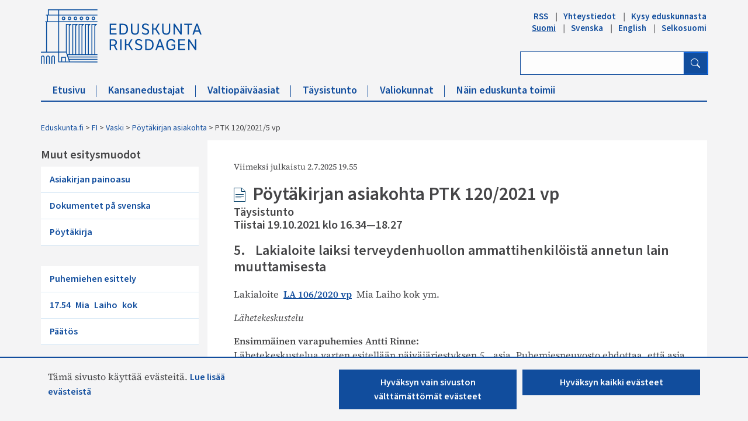

--- FILE ---
content_type: text/html; charset=utf-8
request_url: https://www.eduskunta.fi/FI/vaski/PoytakirjaAsiakohta/Sivut/PTK_120+2021+5.aspx
body_size: 29535
content:


<!DOCTYPE html>

<html dir="ltr" lang="fi-FI">

    <head><meta name="GENERATOR" content="Microsoft SharePoint" /><meta http-equiv="Content-type" content="text/html; charset=utf-8" /><meta http-equiv="X-UA-Compatible" content="IE=10" /><meta http-equiv="Expires" content="0" /><meta property="og:image" content="http://www.eduskunta.fi/FI/PublishingImages/somejako_200x200.png" /><meta property="og:image" content="https://www.eduskunta.fi/FI/PublishingImages/somejako_200x200.png" /><meta charset="utf-8" /><meta name="msapplication-TileImage" content="/_layouts/15/images/SharePointMetroAppTile.png" /><meta name="msapplication-TileColor" content="#0072C6" /><title>
	
	PTK 120/2021/5 vp

</title><link id="ctl00_favicon" rel="shortcut icon" href="/_layouts/15/Eduskunta.Internet.Responsive.Layouts/images/favicon.ico" type="image/vnd.microsoft.icon" title="eduskunta favicon" aria-label="eduskunnan favicon" /><link id="CssLink-fd175d9f0e8a444a93ce371cb000910f" rel="stylesheet" type="text/css" href="/Style%20Library/fi-FI/Themable/Core%20Styles/pagelayouts15.css"/>
<link id="CssLink-a837eb4f693e46979af353ccf45980a9" rel="stylesheet" type="text/css" href="/_layouts/15/1035/styles/Themable/corev15.css?rev=L%2FacAW6VmQiKpZhiVTn%2Fuw%3D%3DTAG0"/>
<style id="SPThemeHideForms" type="text/css">body {opacity:0 !important}</style><script type="text/javascript">// <![CDATA[ 

var g_SPOffSwitches={};
// ]]>
</script>
<script type="text/javascript" src="/_layouts/15/1035/initstrings.js?rev=dbTGf9QxIZVlSRyIjxloqQ%3D%3DTAG0"></script>
<script type="text/javascript" src="/_layouts/15/init.js?rev=7M051im2VZYuo3LYANMFNw%3D%3DTAG0"></script>
<script type="text/javascript" src="/_layouts/15/theming.js?rev=SuLUbbwTXcxFWOWLFUsOkw%3D%3DTAG0"></script>
<script type="text/javascript" src="/ScriptResource.axd?d=MyJUplsHCyM6-fHYJ8rchBINCVMmGCFGZSX8Oha7PMzCvgVwImQe_ky6MKAFRaj8LVbWcJcwydVfR54SPOWjy60cKSqvjNUsJyX7rNaIQr4uBBqQYVneiwSVPC8G5TCEVPAAGOeNmZncd98iCm-fGt7eKSJgnQwzlAIC55DWKPsPGiKVK-mQ_wHucuhIbwvu0&amp;t=32e5dfca"></script>
<script type="text/javascript" src="/_layouts/15/blank.js?rev=u2TIeRLoD1hltvd38VWMSA%3D%3DTAG0"></script>
<script type="text/javascript" src="/ScriptResource.axd?d=KiIn1sseROeAglJPWllvX6COJd0DCkYJXLzWQ-xIxmzi-bFMz0bHeL1wkdrUBedxg6ET9stiylWZaPZmDDJrow6kZmIMcv02gfZmXdEyzHt2VudQwKjSwvxzr0uyG0az7C2CtQUQ7Rsh-S_jHQmKA2TuGa4gdHBmP4D05piP6FITJAhp5x928FtzCAWLwe_00&amp;t=32e5dfca"></script>
<script type="text/javascript">RegisterSod("require.js", "\u002f_layouts\u002f15\u002frequire.js?rev=bv3fWJhk0uFGpVwBxnZKNQ\u00253D\u00253DTAG0");</script>
<script type="text/javascript">RegisterSod("strings.js", "\u002f_layouts\u002f15\u002f1035\u002fstrings.js?rev=8hIJ1DEQ20Z6cfroHR4zog\u00253D\u00253DTAG0");</script>
<script type="text/javascript">RegisterSod("sp.res.resx", "\u002f_layouts\u002f15\u002f1035\u002fsp.res.js?rev=3GLdgrMj\u00252B6Yk1K6wZtJCXw\u00253D\u00253DTAG0");</script>
<script type="text/javascript">RegisterSod("sp.runtime.js", "\u002f_layouts\u002f15\u002fsp.runtime.js?rev=xgQHsn1FsKBngYIk51bWIQ\u00253D\u00253DTAG0");RegisterSodDep("sp.runtime.js", "sp.res.resx");</script>
<script type="text/javascript">RegisterSod("sp.js", "\u002f_layouts\u002f15\u002fsp.js?rev=oiJteNzaQ8klkWPYVvSu\u00252BQ\u00253D\u00253DTAG0");RegisterSodDep("sp.js", "sp.runtime.js");RegisterSodDep("sp.js", "sp.ui.dialog.js");RegisterSodDep("sp.js", "sp.res.resx");</script>
<script type="text/javascript">RegisterSod("sp.init.js", "\u002f_layouts\u002f15\u002fsp.init.js?rev=m6TwNy21vIIhzFD8Z3ignw\u00253D\u00253DTAG0");</script>
<script type="text/javascript">RegisterSod("sp.ui.dialog.js", "\u002f_layouts\u002f15\u002fsp.ui.dialog.js?rev=M\u00252B9IwfmIAPa2xaLAAO9MVQ\u00253D\u00253DTAG0");RegisterSodDep("sp.ui.dialog.js", "sp.init.js");RegisterSodDep("sp.ui.dialog.js", "sp.res.resx");</script>
<script type="text/javascript">RegisterSod("core.js", "\u002f_layouts\u002f15\u002fcore.js?rev=4hoPdZ7sKMJ2VcMHohg0sQ\u00253D\u00253DTAG0");RegisterSodDep("core.js", "strings.js");</script>
<script type="text/javascript">RegisterSod("menu.js", "\u002f_layouts\u002f15\u002fmenu.js?rev=m0qWcCf\u00252BM13mCr83q77aAA\u00253D\u00253DTAG0");</script>
<script type="text/javascript">RegisterSod("mQuery.js", "\u002f_layouts\u002f15\u002fmquery.js?rev=j6z6zGMkc7SQymi6LH04Pg\u00253D\u00253DTAG0");</script>
<script type="text/javascript">RegisterSod("callout.js", "\u002f_layouts\u002f15\u002fcallout.js?rev=o\u00252FLnahtJs0rDtYqEk6G7iA\u00253D\u00253DTAG0");RegisterSodDep("callout.js", "strings.js");RegisterSodDep("callout.js", "mQuery.js");RegisterSodDep("callout.js", "core.js");</script>
<script type="text/javascript">RegisterSod("sp.core.js", "\u002f_layouts\u002f15\u002fsp.core.js?rev=\u00252BxaR9ZE\u00252FzgxsUaXsb2kAtQ\u00253D\u00253DTAG0");RegisterSodDep("sp.core.js", "strings.js");RegisterSodDep("sp.core.js", "sp.init.js");RegisterSodDep("sp.core.js", "core.js");</script>
<script type="text/javascript">RegisterSod("clienttemplates.js", "\u002f_layouts\u002f15\u002fclienttemplates.js?rev=LZwTkS\u00252BBTbNEMKc\u00252B\u00252Bsodag\u00253D\u00253DTAG0");</script>
<script type="text/javascript">RegisterSod("sharing.js", "\u002f_layouts\u002f15\u002fsharing.js?rev=hUXyTdE8XM7mhVtoXRshDg\u00253D\u00253DTAG0");RegisterSodDep("sharing.js", "strings.js");RegisterSodDep("sharing.js", "mQuery.js");RegisterSodDep("sharing.js", "clienttemplates.js");RegisterSodDep("sharing.js", "core.js");</script>
<script type="text/javascript">RegisterSod("suitelinks.js", "\u002f_layouts\u002f15\u002fsuitelinks.js?rev=CE1xxq82scGzoUrhuMIaDg\u00253D\u00253DTAG0");RegisterSodDep("suitelinks.js", "strings.js");RegisterSodDep("suitelinks.js", "core.js");</script>
<script type="text/javascript">RegisterSod("userprofile", "\u002f_layouts\u002f15\u002fsp.userprofiles.js?rev=OI6nlIZVY3NhH3EQOIp0XA\u00253D\u00253DTAG0");RegisterSodDep("userprofile", "sp.runtime.js");</script>
<script type="text/javascript">RegisterSod("followingcommon.js", "\u002f_layouts\u002f15\u002ffollowingcommon.js?rev=cjAX4rdnBAcUWg6Xq5IAVQ\u00253D\u00253DTAG0");RegisterSodDep("followingcommon.js", "strings.js");RegisterSodDep("followingcommon.js", "sp.js");RegisterSodDep("followingcommon.js", "userprofile");RegisterSodDep("followingcommon.js", "core.js");RegisterSodDep("followingcommon.js", "mQuery.js");</script>
<script type="text/javascript">RegisterSod("profilebrowserscriptres.resx", "\u002f_layouts\u002f15\u002f1035\u002fprofilebrowserscriptres.js?rev=8b8tWP6c\u00252By0dqeChLrPtRg\u00253D\u00253DTAG0");</script>
<script type="text/javascript">RegisterSod("sp.ui.mysitecommon.js", "\u002f_layouts\u002f15\u002fsp.ui.mysitecommon.js?rev=A\u00252FdfJj5iYAD\u00252Bm9rYFWJfkQ\u00253D\u00253DTAG0");RegisterSodDep("sp.ui.mysitecommon.js", "sp.init.js");RegisterSodDep("sp.ui.mysitecommon.js", "sp.runtime.js");RegisterSodDep("sp.ui.mysitecommon.js", "userprofile");RegisterSodDep("sp.ui.mysitecommon.js", "profilebrowserscriptres.resx");</script>
<script type="text/javascript">RegisterSod("browserScript", "\u002f_layouts\u002f15\u002fie55up.js?rev=E\u00252FAJnr2CRSZ3k\u00252FxLv\u00252Bqurw\u00253D\u00253DTAG0");RegisterSodDep("browserScript", "strings.js");</script>
<script type="text/javascript">RegisterSod("inplview", "\u002f_layouts\u002f15\u002finplview.js?rev=ZPF5pyZEU32c\u00252BygyZ5kPuw\u00253D\u00253DTAG0");RegisterSodDep("inplview", "strings.js");RegisterSodDep("inplview", "core.js");RegisterSodDep("inplview", "clienttemplates.js");RegisterSodDep("inplview", "sp.js");</script>
<script type="text/javascript">RegisterSod("cui.js", "\u002f_layouts\u002f15\u002fcui.js?rev=2pQBwpRbvMPNnIyEu4spaA\u00253D\u00253DTAG0");</script>
<script type="text/javascript">RegisterSod("ribbon", "\u002f_layouts\u002f15\u002fsp.ribbon.js?rev=4F032iqXA267DfUAfwwBGg\u00253D\u00253DTAG0");RegisterSodDep("ribbon", "strings.js");RegisterSodDep("ribbon", "core.js");RegisterSodDep("ribbon", "sp.core.js");RegisterSodDep("ribbon", "sp.js");RegisterSodDep("ribbon", "cui.js");RegisterSodDep("ribbon", "sp.res.resx");RegisterSodDep("ribbon", "sp.runtime.js");RegisterSodDep("ribbon", "inplview");</script>
<script type="text/javascript">RegisterSod("offline.js", "\u002f_layouts\u002f15\u002foffline.js?rev=pZGs1ogrcEH8drmIytBzRA\u00253D\u00253DTAG0");</script>
<script type="text/javascript">RegisterSod("WPAdderClass", "\u002f_layouts\u002f15\u002fwpadder.js?rev=B\u00252FVIYxB78DP2qWg6RvucOg\u00253D\u00253DTAG0");</script>
<link type="text/xml" rel="alternate" href="/FI/vaski/PoytakirjaAsiakohta/_vti_bin/spsdisco.aspx" />
		    
	
	

		    <link rel="canonical" href="https://www.eduskunta.fi:443/FI/vaski/PoytakirjaAsiakohta/Sivut/PTK_120+2021+5.aspx" /><meta name="viewport" content="user-scalable=yes, width=1238, maximum-scale=5.0, minimum-scale=0.25"/>
		    
	    

<!-- Bootstrap CSS -->
<link rel="stylesheet" type="text/css" href="/_layouts/15/Eduskunta.Internet.Responsive.Layouts/css/bootstrap.min.css?v=20250528090338"/>
<link rel="stylesheet" type="text/css" href="/_layouts/15/Eduskunta.Internet.Responsive.Layouts/css/bootstrap-icons.css?v=20250528090338"/>
<link rel="stylesheet" type="text/css" href="/_layouts/15/Eduskunta.Internet.Responsive.Layouts/css/bootstrap-custom.css?v=20250528090338"/>
<link rel="stylesheet" type="text/css" href="/_layouts/15/Eduskunta.Internet.Responsive.Layouts/css/jquery-ui.css?v=20250528090338"/>
<link rel="stylesheet" type="text/css" href="/_layouts/15/Eduskunta.Internet.Responsive.Layouts/css/custom.css?v=20250528090338"/>
<link rel="stylesheet" type="text/css" href="/_layouts/15/Eduskunta.Internet.Responsive.Layouts/css/vaski.css?v=20250528090338"/>
<link rel="stylesheet" type="text/css" href="/_layouts/15/Eduskunta.Internet.Responsive.Layouts/css/vaski_2020.css?v=20250528090338"/>

<div id="ctl00_CssRegistration_KasittelytiedotStylesPanel">
	    

</div>

<!-- Styles for edit mode only-->

        
<!-- jQuery base library first, then custom jquery ui, then Tether, then Bootstrap JS. -->
<script src="/_layouts/15/Eduskunta.Internet.Responsive.Layouts/js/jquery-3.6.0.min.js?v=20250528090338"></script>
<script src="/_layouts/15/Eduskunta.Internet.Layouts/js/jquery-ui-1.10.4.custom.min.js?v=20250528090338"></script> 
<script src="/_layouts/15/Eduskunta.Internet.Responsive.Layouts/js/bootstrap.min.js?v=20250528090338"></script>
<script src="/_layouts/15/Eduskunta.Internet.Responsive.Layouts/js/custom-jquery.js?v=20250528090338"></script> 
<script src="/_layouts/15/Eduskunta.Internet.Responsive.Layouts/js/CookieConsent.js?v=20250528090338"></script>
<script src="/_layouts/15/Eduskunta.Internet.Responsive.Layouts/js/RESTTopNavigation.js?v=20250528090338"></script>
<!-- omat js-funktiot -->

<div id="ctl00_CssRegistration_KasittelytiedotJSPanel">
	    

</div>


        
        <!-- viewport setting is placed here because otherwise other possible viewport settings would override it -->
        <meta name="viewport" content="width=device-width, initial-scale=1" /><style type="text/css">
	.s4-skipribbonshortcut { display:none; }

</style></head>

    <body>
        
        <noscript><div class='noindex'>Yrität ehkä käyttää tätä sivustoa palvelimen suojatusta selaimesta. Ota komentosarjat käyttöön ja lataa tämä sivu uudelleen.</div></noscript>
        
        
        <form method="post" action="./PTK_120+2021+5.aspx" onsubmit="javascript:return WebForm_OnSubmit();" id="aspnetForm">
<div class="aspNetHidden">
<input type="hidden" name="_wpcmWpid" id="_wpcmWpid" value="" />
<input type="hidden" name="wpcmVal" id="wpcmVal" value="" />
<input type="hidden" name="MSOWebPartPage_PostbackSource" id="MSOWebPartPage_PostbackSource" value="" />
<input type="hidden" name="MSOTlPn_SelectedWpId" id="MSOTlPn_SelectedWpId" value="" />
<input type="hidden" name="MSOTlPn_View" id="MSOTlPn_View" value="0" />
<input type="hidden" name="MSOTlPn_ShowSettings" id="MSOTlPn_ShowSettings" value="False" />
<input type="hidden" name="MSOGallery_SelectedLibrary" id="MSOGallery_SelectedLibrary" value="" />
<input type="hidden" name="MSOGallery_FilterString" id="MSOGallery_FilterString" value="" />
<input type="hidden" name="MSOTlPn_Button" id="MSOTlPn_Button" value="none" />
<input type="hidden" name="__EVENTTARGET" id="__EVENTTARGET" value="" />
<input type="hidden" name="__EVENTARGUMENT" id="__EVENTARGUMENT" value="" />
<input type="hidden" name="__REQUESTDIGEST" id="__REQUESTDIGEST" value="noDigest" />
<input type="hidden" name="MSOSPWebPartManager_DisplayModeName" id="MSOSPWebPartManager_DisplayModeName" value="Browse" />
<input type="hidden" name="MSOSPWebPartManager_ExitingDesignMode" id="MSOSPWebPartManager_ExitingDesignMode" value="false" />
<input type="hidden" name="MSOWebPartPage_Shared" id="MSOWebPartPage_Shared" value="" />
<input type="hidden" name="MSOLayout_LayoutChanges" id="MSOLayout_LayoutChanges" value="" />
<input type="hidden" name="MSOLayout_InDesignMode" id="MSOLayout_InDesignMode" value="" />
<input type="hidden" name="_wpSelected" id="_wpSelected" value="" />
<input type="hidden" name="_wzSelected" id="_wzSelected" value="" />
<input type="hidden" name="MSOSPWebPartManager_OldDisplayModeName" id="MSOSPWebPartManager_OldDisplayModeName" value="Browse" />
<input type="hidden" name="MSOSPWebPartManager_StartWebPartEditingName" id="MSOSPWebPartManager_StartWebPartEditingName" value="false" />
<input type="hidden" name="MSOSPWebPartManager_EndWebPartEditing" id="MSOSPWebPartManager_EndWebPartEditing" value="false" />
<input type="hidden" name="_maintainWorkspaceScrollPosition" id="_maintainWorkspaceScrollPosition" value="0" />
<input type="hidden" name="__VIEWSTATE" id="__VIEWSTATE" value="/[base64]" />
</div>

<script type="text/javascript">
//<![CDATA[
var theForm = document.forms['aspnetForm'];
if (!theForm) {
    theForm = document.aspnetForm;
}
function __doPostBack(eventTarget, eventArgument) {
    if (!theForm.onsubmit || (theForm.onsubmit() != false)) {
        theForm.__EVENTTARGET.value = eventTarget;
        theForm.__EVENTARGUMENT.value = eventArgument;
        theForm.submit();
    }
}
//]]>
</script>


<script src="/WebResource.axd?d=8aRDaUA_vPHY08l4TDJnVtOc0p09vwuIUDD18mhHhYa5McQn5pNVldmQeVU3IJOME1MEksgm53pBiD3Vnq_HSkkKbR2r1_7FKHTW7tAknRQ1&amp;t=638901879720898773" type="text/javascript"></script>


<script type="text/javascript">
//<![CDATA[
var MSOWebPartPageFormName = 'aspnetForm';
var g_presenceEnabled = true;
var g_wsaEnabled = false;

var g_correlationId = 'c003efa1-166f-907a-bc50-18184a8e22ff';
var g_wsaQoSEnabled = false;
var g_wsaQoSDataPoints = [];
var g_wsaRUMEnabled = false;
var g_wsaLCID = 1035;
var g_wsaListTemplateId = 850;
var g_wsaSiteTemplateId = 'VASKISITEDEFINITION#1';
var _spPageContextInfo={"webServerRelativeUrl":"/FI/vaski/PoytakirjaAsiakohta","webAbsoluteUrl":"https://www.eduskunta.fi/FI/vaski/PoytakirjaAsiakohta","viewId":"","listId":"{7ce35ac3-f216-4133-b723-dc49c737f823}","listPermsMask":{"High":0,"Low":196673},"listUrl":"/FI/vaski/PoytakirjaAsiakohta/Sivut","listTitle":"Sivut","listBaseTemplate":850,"viewOnlyExperienceEnabled":false,"blockDownloadsExperienceEnabled":false,"idleSessionSignOutEnabled":false,"cdnPrefix":"","siteAbsoluteUrl":"https://www.eduskunta.fi","siteId":"{f22aa19f-b34a-4753-b389-6cdb5bce8a17}","showNGSCDialogForSyncOnTS":false,"supportPoundStorePath":true,"supportPercentStorePath":true,"siteSubscriptionId":null,"CustomMarkupInCalculatedFieldDisabled":true,"AllowCustomMarkupInCalculatedField":false,"isSPO":false,"farmLabel":null,"serverRequestPath":"/FI/vaski/PoytakirjaAsiakohta/Sivut/PTK_120+2021+5.aspx","layoutsUrl":"_layouts/15","webId":"{ebabdd43-6bda-42e3-8588-1047ca7f947c}","webTitle":"Pöytäkirjan asiakohta","webTemplate":"100010","webTemplateConfiguration":"VASKISITEDEFINITION#1","webDescription":"","tenantAppVersion":"0","isAppWeb":false,"webLogoUrl":"_layouts/15/images/siteicon.png","webLanguage":1035,"currentLanguage":1035,"currentUICultureName":"fi-FI","currentCultureName":"fi-FI","currentCultureLCID":1035,"env":null,"nid":0,"fid":0,"serverTime":"2026-01-21T00:58:15.7717609Z","siteClientTag":"2826$$16.0.10417.20075","crossDomainPhotosEnabled":false,"openInClient":false,"Has2019Era":true,"webUIVersion":15,"webPermMasks":{"High":0,"Low":196673},"pageListId":"{7ce35ac3-f216-4133-b723-dc49c737f823}","pageItemId":10401,"pagePermsMask":{"High":0,"Low":196673},"pagePersonalizationScope":1,"userEmail":"","userId":0,"userLoginName":null,"userDisplayName":null,"isAnonymousUser":true,"isAnonymousGuestUser":false,"isEmailAuthenticationGuestUser":false,"isExternalGuestUser":false,"systemUserKey":null,"alertsEnabled":false,"siteServerRelativeUrl":"/","allowSilverlightPrompt":"True","themeCacheToken":"/FI/vaski/PoytakirjaAsiakohta::5:","themedCssFolderUrl":null,"themedImageFileNames":null,"modernThemingEnabled":true,"isSiteAdmin":false,"ExpFeatures":[480216468,1884350801,1158731092,62197791,538521105,335811073,4194306,34614301,268500996,-1946025984,28445328,-2147475455,134291456,65536,288,950272,1282,808326148,134217873,0,0,-1073217536,545285252,18350656,-467402752,6291457,-2147483644,1074794496,-1728053184,1845537108,622628,4102,0,0,0,0,0,0,0,0,0,0,0,0,0,0,0],"killSwitches":{},"InternalValidAuthorities":["internet-integraatio.eduskunta.fi","sisalto.eduskunta.fi","sisalto.eduskunta.fi","www.eduskunta.fi","www.riksdagen.fi","www.parliament.fi","www.riksdagen.fi","www.parliament.fi","www.eduskunta.fi"],"CorrelationId":"c003efa1-166f-907a-bc50-18184a8e22ff","hasManageWebPermissions":false,"isNoScriptEnabled":false,"groupId":null,"groupHasHomepage":true,"groupHasQuickLaunchConversationsLink":false,"departmentId":null,"hubSiteId":null,"hasPendingWebTemplateExtension":false,"isHubSite":false,"isWebWelcomePage":false,"siteClassification":"","hideSyncButtonOnODB":false,"showNGSCDialogForSyncOnODB":false,"sitePagesEnabled":false,"sitePagesFeatureVersion":0,"DesignPackageId":"00000000-0000-0000-0000-000000000000","groupType":null,"groupColor":"#23874b","siteColor":"#23874b","headerEmphasis":0,"navigationInfo":null,"guestsEnabled":false,"MenuData":{"SignInUrl":"/FI/vaski/PoytakirjaAsiakohta/_layouts/15/Authenticate.aspx?Source=%2FFI%2Fvaski%2FPoytakirjaAsiakohta%2FSivut%2FPTK%5F120%2B2021%2B5%2Easpx"},"RecycleBinItemCount":-1,"PublishingFeatureOn":true,"PreviewFeaturesEnabled":false,"disableAppViews":false,"disableFlows":false,"serverRedirectedUrl":null,"formDigestValue":"0x32330EADE8F3FA46A8ACC44F186D2629450C26A16EC02369E144F604A102800CA0EF0D8BCD9E1AEE428C1CBFC62C949E84B8F56C42BA53ED9DC97E12835447C5,21 Jan 2026 00:58:15 -0000","maximumFileSize":10240,"formDigestTimeoutSeconds":1800,"canUserCreateMicrosoftForm":false,"canUserCreateVisioDrawing":true,"readOnlyState":null,"isTenantDevSite":false,"preferUserTimeZone":false,"userTimeZoneData":null,"userTime24":false,"userFirstDayOfWeek":null,"webTimeZoneData":null,"webTime24":false,"webFirstDayOfWeek":null,"isSelfServiceSiteCreationEnabled":null,"alternateWebAppHost":"","aadTenantId":"","aadUserId":"","aadInstanceUrl":"","msGraphEndpointUrl":"https://","allowInfectedDownload":true};_spPageContextInfo.updateFormDigestPageLoaded=new Date();_spPageContextInfo.clientServerTimeDelta=new Date(_spPageContextInfo.serverTime)-new Date();if(typeof(define)=='function'){define('SPPageContextInfo',[],function(){return _spPageContextInfo;});}var L_Menu_BaseUrl="/FI/vaski/PoytakirjaAsiakohta";
var L_Menu_LCID="1035";
var L_Menu_SiteTheme="null";
document.onreadystatechange=fnRemoveAllStatus; function fnRemoveAllStatus(){removeAllStatus(true)};Flighting.ExpFeatures = [480216468,1884350801,1158731092,62197791,538521105,335811073,4194306,34614301,268500996,-1946025984,28445328,-2147475455,134291456,65536,288,950272,1282,808326148,134217873,0,0,-1073217536,545285252,18350656,-467402752,6291457,-2147483644,1074794496,-1728053184,1845537108,622628,4102,0,0,0,0,0,0,0,0,0,0,0,0,0,0,0]; (function()
{
    if(typeof(window.SP) == "undefined") window.SP = {};
    if(typeof(window.SP.YammerSwitch) == "undefined") window.SP.YammerSwitch = {};

    var ysObj = window.SP.YammerSwitch;
    ysObj.IsEnabled = false;
    ysObj.TargetYammerHostName = "www.yammer.com";
} )(); var _spWebPartComponents = new Object();
                var g_syncButtonUsePopup = true;
                //]]>
</script>

<script src="/_layouts/15/blank.js?rev=u2TIeRLoD1hltvd38VWMSA%3D%3DTAG0" type="text/javascript"></script>
<script type="text/javascript">
//<![CDATA[
window.SPThemeUtils && SPThemeUtils.RegisterCssReferences([{"Url":"\u002fStyle Library\u002ffi-FI\u002fThemable\u002fCore Styles\u002fpagelayouts15.css","OriginalUrl":"\u002fStyle Library\u002ffi-FI\u002fThemable\u002fCore Styles\u002fpagelayouts15.css","Id":"CssLink-fd175d9f0e8a444a93ce371cb000910f","ConditionalExpression":"","After":"","RevealToNonIE":"false"},{"Url":"\u002f_layouts\u002f15\u002f1035\u002fstyles\u002fThemable\u002fcorev15.css?rev=L\u00252FacAW6VmQiKpZhiVTn\u00252Fuw\u00253D\u00253DTAG0","OriginalUrl":"\u002f_layouts\u002f15\u002f1035\u002fstyles\u002fThemable\u002fcorev15.css?rev=L\u00252FacAW6VmQiKpZhiVTn\u00252Fuw\u00253D\u00253DTAG0","Id":"CssLink-a837eb4f693e46979af353ccf45980a9","ConditionalExpression":"","After":"","RevealToNonIE":"false"}]);
(function(){

        if (typeof(_spBodyOnLoadFunctions) === 'undefined' || _spBodyOnLoadFunctions === null) {
            return;
        }
        _spBodyOnLoadFunctions.push(function() {
            SP.SOD.executeFunc('core.js', 'FollowingDocument', function() { FollowingDocument(); });
        });
    })();(function(){

        if (typeof(_spBodyOnLoadFunctions) === 'undefined' || _spBodyOnLoadFunctions === null) {
            return;
        }
        _spBodyOnLoadFunctions.push(function() {
            SP.SOD.executeFunc('core.js', 'FollowingCallout', function() { FollowingCallout(); });
        });
    })();if (typeof(DeferWebFormInitCallback) == 'function') DeferWebFormInitCallback();function WebForm_OnSubmit() {
UpdateFormDigest('\u002fFI\u002fvaski\u002fPoytakirjaAsiakohta', 1440000);
                    var workspaceElem = GetCachedElement("s4-workspace");
                    if (workspaceElem != null)
                    {
                        var scrollElem = GetCachedElement("_maintainWorkspaceScrollPosition");
                        if (scrollElem != null)
                        {
                            scrollElem.value = workspaceElem.scrollTop;
                        }
                    };
                if (typeof(_spFormOnSubmitWrapper) != 'undefined') {return _spFormOnSubmitWrapper();} else {return true;};
return true;
}
//]]>
</script>

<div class="aspNetHidden">

	<input type="hidden" name="__VIEWSTATEGENERATOR" id="__VIEWSTATEGENERATOR" value="BAB98CB3" />
	<input type="hidden" name="__SCROLLPOSITIONX" id="__SCROLLPOSITIONX" value="0" />
	<input type="hidden" name="__SCROLLPOSITIONY" id="__SCROLLPOSITIONY" value="0" />
	<input type="hidden" name="__EVENTVALIDATION" id="__EVENTVALIDATION" value="/wEdAAwoupDCfZkbb8/0SIXwFAnnMTZk9qLGncDjImqxppn1M4NJ9l6r4t2bC+Z2jAZb6zikU6rzHfskimiMv3+Ro/WqT2eo8erPcDzVe9xWhVgWfl3krweQe+sX7Bw0cykmBhEyutdfdSHRCB2BVkFHXz49oYwnMyt5pXHaV6hNOphJ68EVdOf92TEgCUHvC+pk7FKn2vRUa4smtGq1zsZKYJ2E9PzOzjUm9Hf4yNroKoOruzszDbe7OmJHAv3SOhUGUG/KfNQnsgH53J6vxoHD6ZtkUkft4krsIEoTcFrM8mzEMw==" />
</div>
	        <script type="text/javascript"> var submitHook = function () { return false; }; theForm._spOldSubmit = theForm.submit; theForm.submit = function () { if (!submitHook()) { this._spOldSubmit(); } }; </script>
	        <span id="DeltaSPWebPartManager">
		        
	        </span>
	        <script type="text/javascript">
//<![CDATA[
Sys.WebForms.PageRequestManager._initialize('ctl00$ScriptManager', 'aspnetForm', ['fctl00$WebPartAdderUpdatePanel',''], [], ['ctl00$WebPartAdder',''], 90, 'ctl00');
//]]>
</script>

	        <span id="DeltaDelegateControls">
		        
		        
	        </span>
            <a id="HiddenAnchor" href="javascript:;" style="display:none;"></a>

        

		    <div id="ms-hcTest"></div>

			<!--ribbon row-->
		    <div id="s4-ribbonrow" style="display:none;">
		        <div id="globalNavBox" class="noindex">
                    <div id="ribbonBox">
	                    <div id="s4-ribboncont">
		                    <div id="DeltaSPRibbon">
	
			                    

			                    <div class='ms-cui-ribbonTopBars'><div class='ms-cui-topBar1'></div><div class='ms-cui-topBar2'><div id='RibbonContainer-TabRowLeft' class='ms-cui-TabRowLeft ms-core-defaultFont ms-dialogHidden'>
				                    </div><div id='RibbonContainer-TabRowRight' class='ms-cui-TabRowRight s4-trc-container s4-notdlg ms-core-defaultFont'>
					                    
					                    <!--<a onmouseover="this.firstChild.firstChild.style.left=&#39;-217px&#39;; this.firstChild.firstChild.style.top=&#39;-192px&#39;;" onmouseout="this.firstChild.firstChild.style.left=&#39;-218px&#39;; this.firstChild.firstChild.style.top=&#39;-48px&#39;;" onclick="SP.SOD.executeFunc(&#39;followingcommon.js&#39;, &#39;FollowSite&#39;, function() { FollowSite(); }); return false;" id="site_follow_button" title="Seuraa tätä sivustoa ja siirry sille kätevästi sivustosivulta" class="ms-promotedActionButton" href="javascript:WebForm_DoPostBackWithOptions(new WebForm_PostBackOptions(&quot;ctl00$site_follow_button&quot;, &quot;&quot;, true, &quot;&quot;, &quot;&quot;, false, true))" style="display:inline-block;"><span style="height:16px;width:16px;position:relative;display:inline-block;overflow:hidden;" class="s4-clust ms-promotedActionButton-icon"><img src="/_layouts/15/images/spcommon.png?rev=43#ThemeKey=spcommon" alt="Seuraa" style="position:absolute;left:-218px;top:-48px;" /></span><span class="ms-promotedActionButton-text">Seuraa</span></a>-->
					                    
					                    
                                        <span id="fullscreenmodebox" class="ms-qatbutton">
	                                        <span id="fullscreenmode">
		                                        <a onmouseover="this.firstChild.firstChild.firstChild.style.left=&#39;-125px&#39;; this.firstChild.firstChild.firstChild.style.top=&#39;-178px&#39;;" onmouseout="this.firstChild.firstChild.firstChild.style.left=&#39;-143px&#39;; this.firstChild.firstChild.firstChild.style.top=&#39;-178px&#39;;" id="ctl00_fullscreenmodeBtn" title="Sisällön aktiivisuus" onclick="SetFullScreenMode(true);PreventDefaultNavigation();return false;" href="../../../../_catalogs/masterpage/#" style="display:inline-block;height:30px;width:30px;"><span style="display:inline-block;overflow:hidden;height:16px;width:16px;padding-left:7px;padding-top:7px;padding-right:7px;padding-bottom:7px;"><span style="height:16px;width:16px;position:relative;display:inline-block;overflow:hidden;" class="s4-clust"><img src="/_layouts/15/images/spcommon.png?rev=23#ThemeKey=spcommon" alt="Sisällön aktiivisuus" style="border:0;position:absolute;left:-143px;top:-178px;" /></span></span></a>
	                                        </span>
	                                        <span id="exitfullscreenmode" style="display: none;">
		                                        <a onmouseover="this.firstChild.firstChild.firstChild.style.left=&#39;-179px&#39;; this.firstChild.firstChild.firstChild.style.top=&#39;-96px&#39;;" onmouseout="this.firstChild.firstChild.firstChild.style.left=&#39;-107px&#39;; this.firstChild.firstChild.firstChild.style.top=&#39;-178px&#39;;" id="ctl00_exitfullscreenmodeBtn" title="Sisällön aktiivisuus" onclick="SetFullScreenMode(false);PreventDefaultNavigation();return false;" href="../../../../_catalogs/masterpage/#" style="display:inline-block;height:30px;width:30px;"><span style="display:inline-block;overflow:hidden;height:16px;width:16px;padding-left:7px;padding-top:7px;padding-right:7px;padding-bottom:7px;"><span style="height:16px;width:16px;position:relative;display:inline-block;overflow:hidden;" class="s4-clust"><img src="/_layouts/15/images/spcommon.png?rev=23#ThemeKey=spcommon" alt="Sisällön aktiivisuus" style="border:0;position:absolute;left:-107px;top:-178px;" /></span></span></a>
	                                        </span>
                                        </span>
                                        
                                        
				                    </div></div></div>
		                    
</div>
	                    </div>
	                    <span id="DeltaSPNavigation">
		                    
			                    <span id="ctl00_SPNavigation_ctl00_publishingRibbon"></span>

		                    
	                    </span>
                    </div>
                    <div id="DeltaWebPartAdderUpdatePanelContainer" class="ms-core-webpartadder">
	
                        <div id="WebPartAdderUpdatePanelContainer">
	                        <div id="ctl00_WebPartAdderUpdatePanel">
		
		                            <span id="ctl00_WebPartAdder"></span>
	                            
	</div>
                        </div>
                    
</div>
		        </div>
		    </div>
            <!--/ribbon row-->
            <!--workspace-->
		    <div id="s4-workspace" class="ms-core-overlay">
				<!-- cookie consent -->
                <div class="consent-container noindex" id="consent-container" style="display: none;">
                    <div class="container">
	                    <div class="consent-content row" id="consent-content">
                            <div class="col-sm-4 col-md-3 col-xl-4">
		                        <div class="consent-left">
			                        <p id="consent_description">
                                        Tämä sivusto käyttää evästeitä.
                                        <a href="https://www.eduskunta.fi/FI/Sivut/Evasteet.aspx" id="learnMoreLink">Lue lisää evästeistä</a>
			                        </p>     
		                        </div>
                            </div>
                            <div class="col-sm-8 col-md-9 col-xl-8">
		                        <div class="consent-right">
			                        <button class="btn-consent-reject edk-btn edk-btn-blue" onclick="rejectCookies(); return false;"><span>Hyväksyn vain sivuston välttämättömät evästeet</span></button>
			                        <button class="btn-consent-accept edk-btn edk-btn-blue" onclick="acceptCookies(); return false;"><span>Hyväksyn kaikki evästeet</span></button>
		                        </div>  
                            </div>
	                    </div>
                    </div>
                </div>
                <!-- cookie consent end -->

                <!-- cookie settings -->
                <div class="cookie-settings noindex" id="cookieSettings" style="display: none;">
                    <div class="container">
	                    <div class="consent-content row">
                            <div class="col-sm-12">
				                <h2 id="cookieSettingsTitle">
                                    Evästeasetukset
				                </h2>
				                <p id="cookieSettingsDescription">
                                    Alta näet tarkemmin, mitä evästeitä käytämme, ja voit valita, mitkä evästeet hyväksyt. Paina lopuksi Tallenna ja sulje. Tarvittaessa voit muuttaa evästeasetuksia milloin tahansa. Lue tarkemmin evästekäytännöistämme.
				                </p>
                                <div class="cookie-settings-items-container">
				                    <p id="essential_cookies_description">
                                        Hakupalvelujen välttämättömät evästeet mahdollistavat hakupalvelujen ja hakutulosten käytön. Näitä evästeitä käyttäjä ei voi sulkea pois käytöstä.
				                    </p>
				                    <div class="cookie-item">
					                    <p id="consent_category_content_description_analytics">
                                            Keräämme ei-välttämättömien evästeiden avulla sivuston kävijätilastoja ja analysoimme tietoja. Tavoitteenamme on kehittää sivustomme laatua ja sisältöjä käyttäjälähtöisesti.
					                    </p>
					                    <div class="edk_checkbox_wrapper">
                                            <label class="container">
						                        Hyväksy tilastointievästeet
						                        <input name="analytics" type="checkbox" id="checkboxAnalytics">
						                        <span class="checkmark"></span>
					                        </label>
					                    </div>
				                    </div>
                                    <div class="cookie-settings-footer" id="cookieSettingsFooter">
				                        <button class="consent-opt-in-button edk-btn edk-btn-white" onclick="saveAndClose(); return false;">
                                            Tallenna ja sulje
				                        </button>
                                    </div>
                                </div>
                            </div>
                        </div>
                    </div>
                </div>
                <!-- cookie settings end -->

                <!-- Estettömyyslinkki sisältöön/tarvitsee ankkurilinkin -->
                <p><a href="#accessibility-link-content-area" class="edk-accessibility-shortcut-link visually-hidden-focusable">
                    Ohita päänavigaatio
                </a></p>
                <p><a href="#sisaltoon" class="edk-accessibility-shortcut-link visually-hidden-focusable">
                    Siirry sisältöön
                </a></p>
				<div id="edk-banner"></div>	
			    
			
		        <div id="s4-bodyContainer">
		            <!-- Site header -->
                    <div id="edk-header" class="edk-internet-header">
                        <div class="container">
                            <div id="topheader" class="row" role="banner">
		                            <div class="col-sm-6">
		                                

<!-- Estettömyyslinkki sisältöön -->
<a href="/FI/sivut/default.aspx" id="ctl00_eduskuntaSiteLogo_siteLogoLink" class="edk-logo">
    <img id="ctl00_eduskuntaSiteLogo_LogoImage" class="img-responsive" src="/_layouts/15/Eduskunta.Internet.Responsive.Layouts/images/edk_logo.svg" alt="eduskunta.fi -etusivulle" />
</a>

                                    </div>
                                    <div id="toollinks" class="col-sm-6">
                                        <div id="ctl00_NoIndex_ToolLinks" class="noindex">
	
                                            
        <a href="/FI/Sivut/RSS.aspx" target='_self' onclick="">RSS</a>
    
        |
    
        <a href="/FI/naineduskuntatoimii/Organisaatio/yhteystiedot/Sivut/default.aspx" target='_self' onclick="">Yhteystiedot</a>
    
        |
    
        <a href="/FI/naineduskuntatoimii/Sivut/kysy-eduskunnasta.aspx" target='_self' onclick="">Kysy eduskunnasta</a>
    

                                            <br>
                                            <a id="ctl00_LanguageLinkList_langugaLink_Finnish" class="langugaLink-selected" href="javascript:WebForm_DoPostBackWithOptions(new WebForm_PostBackOptions(&quot;ctl00$LanguageLinkList$langugaLink_Finnish&quot;, &quot;&quot;, true, &quot;&quot;, &quot;&quot;, false, true))">Suomi</a>
|
<a id="ctl00_LanguageLinkList_langugaLink_Swedish" href="javascript:WebForm_DoPostBackWithOptions(new WebForm_PostBackOptions(&quot;ctl00$LanguageLinkList$langugaLink_Swedish&quot;, &quot;&quot;, true, &quot;&quot;, &quot;&quot;, false, true))">Svenska</a>
|
<a id="ctl00_LanguageLinkList_langugaLink_English" href="javascript:WebForm_DoPostBackWithOptions(new WebForm_PostBackOptions(&quot;ctl00$LanguageLinkList$langugaLink_English&quot;, &quot;&quot;, true, &quot;&quot;, &quot;&quot;, false, true))">English</a>
|

        <a href="/FI/selkosuomi/Sivut/default.aspx" target='_self' onclick="">Selkosuomi</a>
    

                                        
</div>
		                            <!-- Haku -->
                                    <div id="DeltaPlaceHolderSearchArea" class="ms-mpSearchBox ms-floatRight">
	
                                        
                                            

<div class="custom-search-input-wrapper">
    <div class="input-group col-md-12">
        <input name="ctl00$PlaceHolderSearchArea$searchBox$searchTextBox" type="text" id="ctl00_PlaceHolderSearchArea_searchBox_searchTextBox" class="search-query form-control shadow-none custom-searchbox" aria-label="Kirjoita hakusana" onKeyPress="doSearch(&#39;ctl00_PlaceHolderSearchArea_searchBox_btnSearch&#39;,event)" />
        <span class="input-group-btn">
            <button onclick="if (typeof(Page_ClientValidate) == 'function') Page_ClientValidate(''); __doPostBack('ctl00$PlaceHolderSearchArea$searchBox$btnSearch','')" id="ctl00_PlaceHolderSearchArea_searchBox_btnSearch" class="btn btn-primary shadow-none" type="submit" name="Hae" aria-label="Hae">
                <span class="bi bi-search"></span>
            </button>
        </span>
    </div>
</div>

<script type=text/javascript>
    function doSearch(buttonName, e) {
        var key;

        if (window.event)
            key = window.event.keyCode;
        else
            key = e.which;

        if (key == 13) {
            var btn = document.getElementById(buttonName);
            if (btn != null) {
                btn.click();
                event.keyCode = 0
            }
        }
    }
</script>

                                        
                                    
</div>
		                            <!-- Haku end -->
		                        </div>
                            </div>
                            <!--Eduskunta Main Navigation-->
							<div id="ctl00_NoIndex_SiteNavi" class="noindex">
								<div id="TopNavigation-div" role="navigation" aria-labelledby="TopNavigation">
									<div class="spinner-border" id="topNavigationLoading" role="status">
										<span class="visually-hidden">Loading...</span>
									</div>
									<nav class="navbar navbar-expand-lg navbar-default" id="TopNavigation" aria-label="Päänavigaatio">
											<div class="container-fluid">
												<div id="top-navbar" class="navbar-collapse collapse"></div>
											</div>									
									</nav>
								</div>
							</div>

							<!-- Site navigation dropdown/mobile -->
							<div class="noindex" ID="NoIndex_HamburgerNavi">
								<div id="HamburgerNavigation-div" role="navigation" aria-labelledby="Mobiilipäävalikko">
									<nav id="hamburgerNavigation" class="navbar navbar-expand-lg navbar-default" aria-label="Hampurilaisvalikko">
										<div class="container-fluid">
												<div class="navbar-header">
													<a id="mobileSiteLogoLink" class="navbar-brand edk-logo" href="/FI">
														<img id="LogoImage" class="img-responsive" alt="Eduskunta" src="/_layouts/15/Eduskunta.Internet.Responsive.Layouts/images/edk_logo.svg" />
													</a>
													<button type="button" id="mobile-search-button" data-bs-target="#mobile-search" class="search-btn navbar-toggler navbar-toggle collapsed" data-bs-toggle="collapse" onclick="ToggleSearchForm(this)" aria-expanded="false">
														<span class="navbar-toggler-icon bi bi-search" aria-hidden="true"></span>
														<span class="mobile-search-title" id="mobile-search-title">
														</span>
													</button>
													<div id="mobile-search" class="collapse">
														<!-- Mobile search box -->
														

<div class="custom-search-input-wrapper">
    <div class="input-group col-md-12">
        <input name="ctl00$searchBoxMobile$searchTextBox" type="text" id="ctl00_searchBoxMobile_searchTextBox" class="search-query form-control shadow-none custom-searchbox" aria-label="Kirjoita hakusana" onKeyPress="doSearch(&#39;ctl00_searchBoxMobile_btnSearch&#39;,event)" />
        <span class="input-group-btn">
            <button onclick="if (typeof(Page_ClientValidate) == 'function') Page_ClientValidate(''); __doPostBack('ctl00$searchBoxMobile$btnSearch','')" id="ctl00_searchBoxMobile_btnSearch" class="btn btn-primary shadow-none" type="submit" name="Hae" aria-label="Hae">
                <span class="bi bi-search"></span>
            </button>
        </span>
    </div>
</div>

<script type=text/javascript>
    function doSearch(buttonName, e) {
        var key;

        if (window.event)
            key = window.event.keyCode;
        else
            key = e.which;

        if (key == 13) {
            var btn = document.getElementById(buttonName);
            if (btn != null) {
                btn.click();
                event.keyCode = 0
            }
        }
    }
</script>

													</div>
													<button type="button" id="hamburgerTopNavigationButton" class="navbar-toggler navbar-toggle collapsed" data-bs-toggle="collapse" data-bs-target="#navbar1" aria-expanded="false" onclick="ToggleNavigation()">
														<span class="sr-only" id="NavigationButtonText"></span>
														<span class="navbar-toggler-icon bi-justify mob-menu"></span>
														<span class="mobile-menu-title"></span>
													</button>
													<div id="navbar1" class="navbar-collapse collapse">
														<div class="spinner-border" id="mobileTopNavigationLoading" role="status">
															<span class="visually-hidden">Loading...</span>
														</div>
														<ul class="nav navbar-nav"></ul>
														<div id="langlinks-mobile">
															<a id="ctl00_LanguageLinkListFooter_langugaLink_Finnish" class="langugaLink-selected" href="javascript:WebForm_DoPostBackWithOptions(new WebForm_PostBackOptions(&quot;ctl00$LanguageLinkListFooter$langugaLink_Finnish&quot;, &quot;&quot;, true, &quot;&quot;, &quot;&quot;, false, true))">Suomi</a>
|
<a id="ctl00_LanguageLinkListFooter_langugaLink_Swedish" href="javascript:WebForm_DoPostBackWithOptions(new WebForm_PostBackOptions(&quot;ctl00$LanguageLinkListFooter$langugaLink_Swedish&quot;, &quot;&quot;, true, &quot;&quot;, &quot;&quot;, false, true))">Svenska</a>
|
<a id="ctl00_LanguageLinkListFooter_langugaLink_English" href="javascript:WebForm_DoPostBackWithOptions(new WebForm_PostBackOptions(&quot;ctl00$LanguageLinkListFooter$langugaLink_English&quot;, &quot;&quot;, true, &quot;&quot;, &quot;&quot;, false, true))">English</a>
|

        <a href="/FI/selkosuomi/Sivut/default.aspx" target='_self' onclick="">Selkosuomi</a>
    

														</div>
													</div>
												</div>
											</div>
									</nav>
								</div>
							</div>
							<!--/Eduskunta Main Navigation-->
                        </div>
                    </div><!-- edk-header end -->

					<!--title row-->
					<div id="s4-titlerow" class="ms-dialogHidden s4-titlerowhidetitle">
						<div id="titleAreaBox" class="ms-noList ms-table ms-core-tableNoSpace">
							<div id="titleAreaRow" class="ms-tableRow">
								<div class="ms-breadcrumb-box ms-tableCell ms-verticalAlignTop">
									<div class="ms-breadcrumb-top">
										<div class="ms-breadcrumb-dropdownBox" style="display:none;">
											<span id="DeltaBreadcrumbDropdown">
												
											</span>
										</div>
									</div>
									<h1 id="pageTitle" class="ms-core-pageTitle">
										<span id="DeltaPlaceHolderPageTitleInTitleArea">
										
	PTK 120/2021/5 vp

										</span>
										<div id="DeltaPlaceHolderPageDescription" class="ms-displayInlineBlock ms-normalWrap">
	
											<a href="javascript:;" id="ms-pageDescriptionDiv" style="display:none;">
												<span id="ms-pageDescriptionImage">&#160;</span>
											</a>
											<span class="ms-accessible" id="ms-pageDescription">
												
	

											</span>
											<script type="text/javascript">// <![CDATA[ 


												_spBodyOnLoadFunctionNames.push("setupPageDescriptionCallout");
											// ]]>
</script>
										
</div>
									</h1>
								</div>
							</div>
						</div>
					</div>
					<!--/title row-->
					
			        <div id="notificationArea" class="ms-notif-box"></div>
			        <div id="DeltaPageStatusBar">
	
				        <div id="pageStatusBar"></div>
			        
</div>	

					<div id="DeltaPlaceHolderMain">
	
						<a id="mainContent" name="mainContent"></a>
							
								
								
							
							

    
        <span id="hidTaskClassText" style="visibility:hidden;">Lain säätäminen</span>   
    

    <div id="content-area" class="container edk-container VaskiWrapper2020">
        <a id="accessibility-link-content-area" tabindex="-1"></a> <!-- Esteettömyyslinkin ankkuri -->
        

<div class="row" role="navigation" aria-labelledby="breadcrumb">
    <nav class="col-xs-12 dvBreadCrumb" id="breadcrumb" aria-label="Murupolku">
        <div id="ctl00_PlaceHolderMain_BreadCrumb1_NoIndex_BreadCrumb" class="noindex">
		
            <span id="ctl00_PlaceHolderMain_BreadCrumb1_BreadCrumbSiteMapPath" SiteMapProviders="SPSiteMapProvider,SPXmlContentMapProvider" HideInteriorRootNodes="true"><a href="#ctl00_PlaceHolderMain_BreadCrumb1_BreadCrumbSiteMapPath_SkipLink"><img alt="skip breadcrumb" src="/WebResource.axd?d=SpkdQy7B2MuIMu_8dgW_SeajyQ20Qb1aG1ugTS5EQWMdNJ5KRdyI6i3-pH-4AJ8fdb_JoGR43W7_Yfkq4yXAoK9B5-5gDjf6tM1DR8jaYTw1&amp;t=638901879720898773" width="0" height="0" style="border-width:0px;" /></a><span><a title="Eduskunta.fi" class="breadcrumbRootNode" href="/Sivut/VariationRoot.aspx">Eduskunta.fi</a></span><span> &gt; </span><span><a class="breadcrumbNode" href="/FI/Sivut/default.aspx">FI</a></span><span> &gt; </span><span><a class="breadcrumbNode" href="/FI/vaski/Sivut/default.aspx">Vaski</a></span><span> &gt; </span><span><a class="breadcrumbNode" href="/FI/vaski/PoytakirjaAsiakohta/Sivut/default.aspx">P&#246;yt&#228;kirjan asiakohta</a></span><span> &gt; </span><span class="breadcrumbCurrentNode">PTK 120/2021/5 vp</span><a id="ctl00_PlaceHolderMain_BreadCrumb1_BreadCrumbSiteMapPath_SkipLink"></a></span>		
        
	</div>
    </nav>
</div>

        <!-- CONTENT ROW/with right column -->
        <div id="page-mainarea" class="row row-eq-height">
	        <div id="leftnavigation" class="col-sm-3" role="navigation">
		        <div class="ms-webpart-zone ms-fullWidth">
		<div id="MSOZoneCell_WebPartctl00_ctl43_g_b531ee45_0cbe_4444_b2c2_081ebde8c128" class="s4-wpcell-plain ms-webpartzone-cell ms-webpart-cell-vertical-inline-table ms-webpart-cell-vertical ms-fullWidth ">
			<div class="ms-webpart-chrome ms-webpart-chrome-vertical ms-webpart-chrome-fullWidth ">
				<div WebPartID="b531ee45-0cbe-4444-b2c2-081ebde8c128" HasPers="false" id="WebPartctl00_ctl43_g_b531ee45_0cbe_4444_b2c2_081ebde8c128" width="100%" class="ms-WPBody " allowDelete="false" allowExport="false" style="" ><div id="ctl00_ctl43_g_b531ee45_0cbe_4444_b2c2_081ebde8c128">
					<nav id="VaskiNavi"><!--PoytakirjaAsiakohtaNavi start--><span id="MuutEsitysmuodotTitle" class="edk-title-h4">Muut esitysmuodot</span><ul class="navbar-nav nav" id="MuutEsitysmuodot" aria-labelledby="MuutEsitysmuodotTitle"><li><a href="/pdf/PTK+120/2021+5+vp?lang=fi" class="navilink" lang="fi">Asiakirjan painoasu</a></li><li><a href="/riksdagshandlingar/PR+120/2021+5" class="navilink" lang="sv">Dokumentet på svenska</a></li><li><a href="/valtiopaivaasiakirjat/PTK+120/2021" class="navilink" lang="fi">Pöytäkirja</a></li></ul><ul class="navbar-nav nav t-margin" id="AsiaKohtaPuheenvuorot"><li><a href="#PuheenjohtajaRepliikki">Puhemiehen esittely</a></li><li><a href="#17.54Laiho">17.54&ensp;Mia&ensp;Laiho&ensp;kok</a></li><li><a href="#PaatoksentekoToimenpide">Päätös</a></li></ul><!--PoytakirjaAsiakohtaNavi end--></nav>
				</div><div class="ms-clear"></div></div>
			</div>
		</div>
	</div>
	        </div>
            <div id="maincontent" class="col-sm-12 col-lg-9" role="main">
                <a id="sisaltoon" tabindex="-1"></a> <!-- Esteettömyyslinkin ankkuri -->
				
				<div>
					
				</div>

				<div>
					
						<div class="VaskiLastModified">
							Viimeksi julkaistu
							2.7.2025 19.55
						</div>						
					
				</div>

				<div>
					<menu class="ms-hide">
		<ie:menuitem id="MSOMenu_Help" iconsrc="/_layouts/15/images/HelpIcon.gif" onmenuclick="MSOWebPartPage_SetNewWindowLocation(MenuWebPart.getAttribute(&#39;helpLink&#39;), MenuWebPart.getAttribute(&#39;helpMode&#39;))" text="Ohje" type="option" style="display:none">

		</ie:menuitem>
	</menu>
				</div>

				<div>
					<div id="ctl00_PlaceHolderMain_RichHtmlField1_label" style='display:none'>Sivun sisältö</div><div id="ctl00_PlaceHolderMain_RichHtmlField1__ControlWrapper_RichHtmlField" class="ms-rtestate-field" style="display:inline" aria-labelledby="ctl00_PlaceHolderMain_RichHtmlField1_label"><div id="VaskiPage" class="VaskiPage2020"><div class="PoytakirjaAsiakohta Eduskunnanpoytakirja2020"><div class="IdentifiointiOsa" id="IdentifiointiOsa"><img src="/_layouts/15/images/Elisa.Edk.Search/icon-vpa-asiakirja.svg" alt="Valtiopäiväasiakirja" class="AsiakirjaLogo" /><h1><span class="edk-AsiakirjatyyppiNimi">Pöytäkirjan asiakohta</span><span class="edk-EduskuntaTunniste"><span class="edk-AsiakirjatyyppiKoodi">&#160;PTK&#160;</span><span class="edk-AsiakirjaNroTeksti">120</span><span class="edk-ValtiopaivavuosiTeksti">/2021 vp&#160;</span></span><span class="Toimija"><span class="YhteisoTeksti">Täysistunto&#160;</span></span><span class="Nimeke"><span class="NimekeTeksti">Tiistai 19.10.2021 klo 16.34—18.27</span></span></h1></div><div class="Asiakohta 136405"><h2><span class="KohtaNumeroTeksti">5.&#160;</span><span class="KohtaNimeke"><span class="NimekeTeksti">Lakialoite laiksi terveydenhuollon ammattihenkilöistä annetun lain muuttamisesta</span></span></h2><div class="edk-viite b-margin"><div class="KohtaAsia"><span class="AsiakirjatyyppiNimi">Lakialoite</span><span class="EduskuntaTunnus"><a href="/valtiopaivaasiakirjat/LA+106/2020">LA 106/2020 vp</a></span><span class="Toimija"><span class="Henkilo"><span class="EtuNimi">Mia&#160;</span><span class="SukuNimi" id="Laiho">Laiho&#160;</span><span class="LisatietoTeksti">kok&#160;</span><span class="LisatietoTeksti">ym.&#160;</span></span></span></div></div><div class="Toimenpide"><div class="ValiotsikkoTeksti">Lähetekeskustelu</div><div class="KohtaSisalto"><div class="PuheenjohtajaRepliikki" id="PuheenjohtajaRepliikki"><div class="PuheenjohtajaTeksti">Ensimmäinen varapuhemies Antti Rinne</div><span class="edk-colon">&#58;</span><p class="edk-KappaleKooste">Lähetekeskustelua varten esitellään päiväjärjestyksen <span class="HarvaKursiiviTeksti">5.</span> asia. Puhemiesneuvosto ehdottaa, että asia lähetetään sosiaali- ja terveysvaliokuntaan.&#160;</p><p class="edk-KappaleKooste">Lähetekeskusteluun varataan enintään 30 minuuttia. Asian käsittelyssä noudatetaan aikataulutettujen asioiden osalta sovittuja menettelytapoja. — Keskustelu, esittelypuheenvuoro, edustaja Laiho, olkaa hyvä.&#160;</p><p class="edk-KappaleKooste">&#160;</p></div></div></div><div class="KeskusteluToimenpide"><div class="ValiotsikkoTeksti">Keskustelu</div><div class="PuheenvuoroToimenpide"><div class="AjankohtaTeksti" id="17.54">17.54&#160;</div><span class="Toimija"><span class="Henkilo"><span class="EtuNimi">Mia&#160;</span><span class="SukuNimi" id="17.54Laiho">Laiho&#160;</span><span class="LisatietoTeksti">kok&#160;</span></span></span><div class="TarkenneTeksti">(esittelypuheenvuoro)</div><span class="edk-colon no-bold">&#58;</span><div class="PuheenvuoroOsa"><div class="KohtaSisalto"><p class="edk-KappaleKooste">Arvoisa puhemies! Olen jättänyt lakialoitteen liittyen siihen, että esitän lisättäväksi terveydenhuollon ammattihenkilöistä annettuun lakiin säännöksen, jonka mukaan tiettyjen henkilöryhmien, kuten kaikkein haavoittuvimmassa asemassa olevien, tutkiminen tai hoitaminen olisi sallittua vain terveydenhuollon ammattihenkilöille. Ja lisäksi ehdotetaan säädettäväksi, että muut kuin terveydenhuollon ammattihenkilöt voisivat hoitaa syöpää tai henkilöä, joka on raskaana tai jolle on tehty elinsiirto, ainoastaan yhteistyössä lääkärin kanssa.&#160;</p><p class="edk-KappaleKooste">Tämä lakialoite pohjautuu siihen, että Suomessa ei tällä hetkellä ole vaihtoehtohoitoja ja niiden harjoittamista koskevaa erityislainsäädäntöä. Toistuvasti nousee esiin räikeitä tapauksia, joissa vakavasti sairaalle ihmiselle on tarjottu uskomuksiin perustuvia parantavia hoitoja, mikä on johtanut hoidon viivästymiseen ja jopa terveyden vaarantumiseen. Samalla ihmisten epätoivoista tilannetta on voitu käyttää hyväksi ja ihmisillä on voinut mennä merkittäviä summia myös rahaa näihin hoitoihin, joiden on uskoteltu parantavan heidän sairauttaan.&#160;</p><p class="edk-KappaleKooste">Lakialoitteella on tarkoitus osoittaa vaikeiden sairauksien ja haavoittuvassa asemassa olevien ihmisten hoito ainoastaan Valviran hyväksymien terveydenhuollon ammattihenkilöiden tehtäväksi. Eli vaihtoehtohoitoja saa edelleen antaa sairaille ihmisille, mutta vaihtoehtohoitaja ei saa hoitaa sairautta ilman, että hoidon päävastuu on terveydenhuollon ammattihenkilöllä.&#160;</p><p class="edk-KappaleKooste">Siinä missä terveydenhuollossa valvotaan hoidon onnistumisia, laatua, haittoja sekä tehdään tarkkoja valvontatoimia yksiköihin, ovat vaihtoehtohoidot ja niiden antajat seurantojen ulkopuolella. Vaihtoehtohoitojen ennakkovalvonta kohdistuu vain Tullilaboratorion tai Elintarvikeviraston pistokokeisiin aineiden ja tavaroiden maahantuonnin yhteydessä. Muuten uskomushoidot ovat täysin seurannan ja valvonnan ulkopuolella. Lisäksi näitä hoitoja kaupataan luonnollisen turvallisina aivan kaikille ikään ja sairaushistoriaan katsomatta.&#160;</p><p class="edk-KappaleKooste">Vaihtoehtohoitojen antajilla ei tarvitse olla potilasasiakirjoja, potilasvakuutuksia, haittavaikutusrekisteriä eikä jälkivalvontaa. Jälkivalvontaa on vain, jos poliisille tehdään pieleen menneestä hoidosta tutkintapyyntö tai rikosilmoitus. Hoidoilla harvoin on myynnin sääntelyä, kuten esimerkiksi lääkkeillä on, eikä niiden toimivuudesta vaadita tutkimusnäyttöä. Kukaan ei oikeasti valvo, jos syö sekaisin lääkkeitä ja lääkkeiden kanssa sopimattomia uutteita.&#160;</p><p class="edk-KappaleKooste">Arvoisa puhemies! Jos haetaan sairauden hädässä apua, ihminen harvoin kykenee arvioimaan tarjottujen palveluiden laatua. Terveydenhuollon ammattilaisia koskevat lait ja velvollisuudet, mutta vaihtoehtohoitojen antajia nämä lait eivät koske. Tämä on haastavaa asiakkaan kannalta. Mitä jos jotain menee pieleen?&#160;</p><p class="edk-KappaleKooste">Tällä lakialoitteella tarkoitus ei ole rajoittaa vaihtoehtohoitoja tai ammatin harjoittamista muuten, mutta erityisryhmien sekä vaihtoehtohoitoja antavien turvaksi tarvitaan lainsäädäntöä. Tämän lain tarkoitus on myös korostaa yhteistyön merkitystä terveydenhuollon työntekijöiden ja vaihtoehtohoitojen antajien välillä. Vaihtoehtohoitojen antaja ei saa olla yksin vastuussa vakavien sairauksien parantamisesta, vaan hoidon päävastuun on oltava aina terveydenhuollon ammattihenkilöillä.&#160;</p><p class="edk-KappaleKooste">Lailla turvataan myös asiakkaan oikeudet saada monipuolista, tutkittua ja näyttöön perustuvaa hoitoa tilanteessa, jossa oma terveys on uhattuna vakavan sairauden takia. Vaihtoehtohoitoja ei siis kielletä ottamasta, mutta potilaan ja vaihtoehtohoitojen antajan oikeuksien takia vaihtoehtohoitojen antajan on varmistettava vakavasti sairailta ja haavoittuvassa asemassa olevilta, onko asiakas vaivan takia terveydenhuollon piirissä. Myös yrittäjän näkökulmasta asia on tärkeä. Kun tiedetään raamit, minkä puitteissa voidaan toimia, kun asiakkaana on haavoittuvassa asemassa oleva ihminen, on yrittäjän oikeusturva, vastuu ja velvollisuus selkeämpää kaikille.&#160;</p><p class="edk-KappaleKooste">Arvoisa puhemies! Toivottavasti tämä lakialoite saa eduskunnassa laajalti tukea. Meidän lainsäädännössä on uskomushoitojen osalta mittava aukko, ja se tulisi tukkia. Lainsäädäntö on tältä osin saatava ajan tasalle.&#160;</p></div></div></div></div><div class="PaatoksentekoToimenpide"><div class="KohtaSisalto"><p class="edk-KappaleKooste">Keskustelu päättyi.&#160;</p><p class="edk-KappaleKooste">Asia lähetettiin sosiaali- ja terveysvaliokuntaan.&#160;</p></div></div></div></div></div></div>
                </div>

				<div>
					
				</div>

				<div>
					<script type="text/javascript">// <![CDATA[ 

if(typeof(MSOLayout_MakeInvisibleIfEmpty) == "function") {MSOLayout_MakeInvisibleIfEmpty();}// ]]>
</script>
				</div>
            </div>
        </div>
    </div>

	<!-- set sisa-class to content area -->
	<script>
	function HTMLEncode(str) {
	    var i = str.length,
            aRet = [];

	    while (i--) {
	        var iC = str[i].charCodeAt();
	        if (iC < 65 || iC > 127 || (iC > 90 && iC < 97)) {
	            aRet[i] = '&#' + iC + ';';
	        } else {
	            aRet[i] = str[i];
	        }
	    }
	    return aRet.join('');
	}

	function AreWeInIntranet() {

	    var context = null;
	    var site = null;
	    var featureCollection;
	    context = new SP.ClientContext.get_current();
	    site = context.get_site();
	    featureCollection = site.get_features();
	    context.load(featureCollection);
	    context.executeQueryAsync(Function.createDelegate(this, function () { onFeatureCheckSuccess(featureCollection); }), onFeatureCheckFailure);

	}

	function onFeatureCheckSuccess(featureCollection) {
	    var listEnumerator = featureCollection.getEnumerator();
	    var intranetFeaturefound = false;
	    while (listEnumerator.moveNext()) {
	        if (listEnumerator.get_current().get_definitionId() == '7f181055-887a-47d2-8472-6e3100226be7') {
	            intranetFeaturefound = true;
	            break;
	        }
	    }
        if (!intranetFeaturefound) {
            if (document.URL.indexOf("KasittelytiedotValtiopaivaasia") > 0) {
                ChangeAsiaSanaLinks();
                AddLangCodeToMultiValueLinks(true);
            } else {
                AddLangCodeToMultiValueLinks(false);
            }
	    }
	}
	function onFeatureCheckFailure(sender, args) {
	    console.write('request failed ' + args.get_message() + 'n' + args.get_stackTrace());
	}

	function ChangeAsiaSanaLinks() {
	    $("a[class*='asiasana']").each(function () {
	        if (document.URL.toLowerCase().indexOf("/fi/") > 0) {
	            this.href = this.href.replace('/search/', '/FI/search/');
	        }
	        if (document.URL.toLowerCase().indexOf("/sv/") > 0) {
	            this.href = this.href.replace('/search/', '/SV/search/');
	            this.href = this.href.replace('/sivut/', '/sidor/');

	        }
	        if (document.URL.toLowerCase().indexOf("/en/") > 0) {
	            this.href = this.href.replace('/search/', '/EN/search/');
	            this.href = this.href.replace('/sivut/', '/pages/:');
	        }
	    });
	}

	function AddLangCodeToMultiValueLinks(isParliamentaryMatter) {

        var multiViite = "";

        if (isParliamentaryMatter) {
            // valtiopäiväasiat
            multiViite = $(".Muu1Viite").find(".ViiteTeksti");
        }
        else {
            // valtiopäiväasiakirjat
            multiViite = $(".MultiViiteTunnus");
        }

         multiViite.find("a[href*='/multiviite/']").each(function (e) {
	        var oldUrl = $(this).attr("href"); // Get current url

	        var newUrl = "" // Create new url
	        var langCode = "fi";

	        if (document.URL.toLowerCase().indexOf("sv") >= 0) {
	            langCode = "sv";
	        }
	        if (document.URL.toLowerCase().indexOf("en") >= 0) {
	            langCode = "en";
	        }

	        newUrl = oldUrl.replace("/multiviite/", "/" + langCode + "/multiviite/");
	        $(this).attr("href", newUrl); // Set herf value
	    });
        }

    var EDKVaskiNaviResourceFile;
    var EDKVaskiNaviTranslations = {
        fi: {
            resxMobileNavigationOpen: "Avaa%20alivalikko",
            resxMobileNavigationClose: "Sulje%20alivalikko",
            resxMobileNavigationAriaLabel: "Alivalikko",
        },
        en: {
            resxMobileNavigationOpen: "Open%20submenu",
            resxMobileNavigationClose: "Close%20submenu",
            resxMobileNavigationAriaLabel: "Submenu",
        },
        sv: {
            resxMobileNavigationOpen: "%C3%96ppna%20undernavigering",
            resxMobileNavigationClose: "St%C3%A4ng%20undernavigering",
            resxMobileNavigationAriaLabel: "Undernavigering",
        }
    }

    $(document).ready(function () {
        if (document.URL.toLowerCase().indexOf("kasittelytiedotvaltiopaivaasia") > 0) {

            var avaaNimekkeetOtsikkoText = $('#hidAvaaNimekkeetAvaaOtsikkoValue').val();
            var suljeNimekkeetOtsikkoText = $('#hidAvaaNimekkeetSuljeOtsikkoValue').val();

            if (avaaNimekkeetOtsikkoText && suljeNimekkeetOtsikkoText) {
                $('#btnNimekkeet').on('click', function (event) {
                    event.preventDefault();
                    avaaNimekkeet(avaaNimekkeetOtsikkoText, suljeNimekkeetOtsikkoText);
                });
            }

            var valioKuntaOtsikot = $('button[id*="btnValiokuntaOtsikko_"]');
            valioKuntaOtsikot.each(function () {
                $(this).on('click', function (event) {
                    event.preventDefault();
                    if ($(this).attr('aria-expanded') == 'true')
                        $(this).attr('aria-expanded', 'false');
                    else
                        $(this).attr('aria-expanded', 'true');
                    $(this).toggleClass('open');
                    // hide/show sibling-elements of button, until next button
                    $(this).nextUntil('button').toggle();
                });
            });

            $(".col-xs-9").width($("div.bgcolor-white, .padding-wide, .border, .shadow, .clearfix").width());

            var vireilleTuloTunnus = $('#hidVireilleTulo').val();
            var asiantuntijaLausunnotText = $('#hidAsiantuntijaLausunnotText').val();
            var lang = $('#hidLang').val();
            var koodi = $('#hidKoodi').val();
            var jarjestelmaNimi = $('#hidJarjestelmaNimi').val();

            if (jarjestelmaNimi != 'EU') {
                hideEUOtsikko();
            }

            //Main topic page
            if (document.URL.indexOf("_asiantuntijalausunnot.aspx") < 0) {
                hideYhdistetyAsiat();
                hideLiittyvatAsiat();
            } else //Specialists' statements page:
            {
                getBackToMainPageLink(vireilleTuloTunnus);
            }

            if ($('#hidTaskClassText').length > 0 && $('#hidTaskClassTranslation').length > 0)
                $('#hidTaskClassTranslation').text($('#hidTaskClassText').text());
            SP.SOD.loadMultiple(['sp.js'],
                function () {
                    AreWeInIntranet();
                    queryDocuments(vireilleTuloTunnus, lang);
                });

            $('#s4-workspace').addClass('sisa');
        } else {
            getVaskiNaviResourceFile();
            CreateMobileNaviForParliamentaryDocument();
            SP.SOD.loadMultiple(['sp.js'],
                function () {
                    AreWeInIntranet();
                });
			$(window).resize(function() {
                HideParliamentaryDocumentMobileNaviOnDesktop();
            });
        }
    });

    function insertToTopicHandlingPlaceholder(fileCount) {
        if (fileCount) {
            var cnt = parseInt(fileCount);
            if (cnt >= 1) {
                var asianTuntijaText = $('#hidAsiantuntijaLausunnotText').val();
                $(".edk-asiantuntijalausunnot").each(function () {
                    $(this).html("<a class=\"navilink\" href=\"" + getAppendixLink() + "\">" + asianTuntijaText + " (" + fileCount + ")</a>");
                });
            }
        }
    }
    function appendToTopicHandlingTableInExpertStatementPage(tableRows) {
        var asianTuntijaText = $('#hidAsiantuntijaLausunnotText').val();
        $(".asiankasittelyTable").find('tbody').append(tableRows);
    }

    function ToggleVaskiNavigation() {
        var navigationMenuTitle = $("#VaskiNaviMobiWrapper button span.mobile-menu-title");
        var navigationTogglerIcon = $("#VaskiNaviMobiWrapper .navbar-toggler-icon");
        
        if ($("#VaskiNaviMobiWrapper .navbar-toggler-icon.bi-x-lg").length > 0) {
            navigationTogglerIcon.addClass("bi-justify");
            navigationTogglerIcon.removeClass("bi-x-lg");
            navigationMenuTitle.html(decodeURIComponent(EDKVaskiNaviResourceFile.resxMobileNavigationOpen));
        } else {
            navigationTogglerIcon.addClass("bi-x-lg");
            navigationTogglerIcon.removeClass("bi-justify");
            navigationMenuTitle.html(decodeURIComponent(EDKVaskiNaviResourceFile.resxMobileNavigationClose));
        }
    }

    function getVaskiNaviResourceFile() {
        var current_url = window.location.href.toLowerCase();
        if (current_url.indexOf("/fi/") >= 0) {
            EDKVaskiNaviResourceFile = EDKVaskiNaviTranslations.fi;
        }
        else if (current_url.indexOf("/sv/") >= 0) {
            EDKVaskiNaviResourceFile = EDKVaskiNaviTranslations.sv;
        }
        else {
            EDKVaskiNaviResourceFile = EDKVaskiNaviTranslations.en;
        }
    }

    function CreateMobileNaviForParliamentaryDocument() {
        $('<div id="VaskiNaviMobiWrapper" class="noindex"></div>').prependTo("#maincontent");
        var MenuButton = $('<button type="button" class="navbar-toggler navbar-toggle collapsed" data-bs-toggle="collapse" data-bs-target="#VaskiNaviMobi" aria-expanded="false" onclick="ToggleVaskiNavigation(); return false;">'+
            '<span class="navbar-toggler-icon bi-justify mob-menu"></span>' +
            '<span class="mobile-menu-title">' + decodeURIComponent(EDKVaskiNaviResourceFile.resxMobileNavigationOpen) + '</span>' +
            '</button > ');
        MenuButton.appendTo("#VaskiNaviMobiWrapper");

        var VaskiNaviMobi = $("#VaskiNavi").clone();
        VaskiNaviMobi.attr("id", "VaskiNaviMobi");
        VaskiNaviMobi.addClass("navbar navbar-expand-lg navbar-collapse collapse");
        VaskiNaviMobi.attr("aria-label", decodeURIComponent(EDKVaskiNaviResourceFile.resxMobileNavigationAriaLabel));
        
        if (VaskiNaviMobi.has('#SisallysluetteloTitle')) {
            VaskiNaviMobi.find("#SisallysluetteloTitle").attr("id", "SisallysluetteloTitleMobi");
            VaskiNaviMobi.find("#Sisallysluettelo").attr({ "id": "SisallysluetteloMobi", "aria-labelledby": "SisallysluetteloTitleMobi" });
        }
        if (VaskiNaviMobi.has('#MuutEsitysmuodotTitle')) {
            VaskiNaviMobi.find("#MuutEsitysmuodotTitle").attr("id", "MuutEsitysmuodotTitleMobi");
            VaskiNaviMobi.find("#MuutEsitysmuodot").attr({ "id": "MuutEsitysmuodotMobi", "aria-labelledby": "MuutEsitysmuodotTitleMobi" });
        }
        if (VaskiNaviMobi.has('#KasittelytiedotTitle')) {
            VaskiNaviMobi.find("#KasittelytiedotTitle").attr("id", "KasittelytiedotTitleMobi");
            VaskiNaviMobi.find("#Kasittelytiedot").attr({ "id": "KasittelytiedotMobi", "aria-labelledby": "KasittelytiedotTitleMobi" });
        }
        if (VaskiNaviMobi.has('#VastausLinkitTitle')) {
            VaskiNaviMobi.find("#VastausLinkitTitle").attr("id", "VastausLinkitTitleMobi");
            VaskiNaviMobi.find("#VastausLinkit").attr({ "id": "VastausLinkitMobi", "aria-labelledby": "VastausLinkitTitleMobi" });
        }
        VaskiNaviMobi.appendTo("#VaskiNaviMobiWrapper");
    }

   function HideParliamentaryDocumentMobileNaviOnDesktop() {
        if (window.matchMedia('(min-width: 992px)').matches) {
            if ($('#VaskiNaviMobi').hasClass('in'))
                $("#VaskiNaviMobiWrapper button").trigger("click");
        }
    }

	</script>
<div style='display:none' id='hidZone'></div>
					
</div>

					<div id="DeltaFormDigest">
	
						
							<script type="text/javascript">//<![CDATA[
        var formDigestElement = document.getElementsByName('__REQUESTDIGEST')[0];
        if (!((formDigestElement == null) || (formDigestElement.tagName.toLowerCase() != 'input') || (formDigestElement.type.toLowerCase() != 'hidden') ||
            (formDigestElement.value == null) || (formDigestElement.value.length <= 0)))
        {
            formDigestElement.value = '0x32330EADE8F3FA46A8ACC44F186D2629450C26A16EC02369E144F604A102800CA0EF0D8BCD9E1AEE428C1CBFC62C949E84B8F56C42BA53ED9DC97E12835447C5,21 Jan 2026 00:58:15 -0000';_spPageContextInfo.updateFormDigestPageLoaded = new Date();
        }
        //]]>
        </script>
						
					
</div>

					
					
					
					
					
					
					
					
					
					
					
					
					
					
		            
					
		            
		            
		            
		            
		            
		            
		            
		            
		            

                    <!-- Footer -->
		            


<div id="edk-footer" role="contentinfo"> 
    <div id="ctl00_Footer_NoIndex_Footer" class="noindex">
	
        <div class="container">
            
                    <ul class="nav navbar-nav">
                
                    <li>
                        <div class="ExternalClassA2E7845C7A3343DD86B31A8960BFE856">Eduskunnan vaihde&#58; 09 4321 Postiosoite&#58; 00102 Eduskunta&#160; |&#160; 
   <a href="/FI/Sivut/kayttoehdot.aspx"> Käyttöehdot&#160;</a>| 
   <a href="/FI/naineduskuntatoimii/Organisaatio/tietosuojaselosteet/Sivut/default.aspx">Tietosuojaselosteet </a> | <a href="/FI/naineduskuntatoimii/Organisaatio/Sivut/Rekisteriselosteet.aspx">Asiakirjajulkisuuskuvaus</a> |  <a href="/FI/Sivut/Saavutettavuus.aspx">Saavutettavuusseloste</a>&#160;| 
   <a href="/FI/Sivut/Evasteet.aspx">Evästekäytännöt</a>&#160;| 
   <span id="ms-rterangecursor-start"></span><a href="https&#58;//turvaviesti.eduskunta.fi" target="_blank">Suojattu sähköposti<span id="ms-rterangecursor-end"></span> </a> | 
   <a href="#sisaltoon">Sivun alkuu​n​</a>​<br></div>
                    </li>
                
                    </ul>
                
            <div id="toollinks-mobile">
                
        <a href="/FI/Sivut/RSS.aspx" target='_self' onclick="">RSS</a>
    
        |
    
        <a href="/FI/naineduskuntatoimii/Organisaatio/yhteystiedot/Sivut/default.aspx" target='_self' onclick="">Yhteystiedot</a>
    
        |
    
        <a href="/FI/naineduskuntatoimii/Sivut/kysy-eduskunnasta.aspx" target='_self' onclick="">Kysy eduskunnasta</a>
    

            </div>
        </div>
    
</div>
</div>

                    <!-- Footer -->
		        </div>
		    </div>
            <!--/workspace-->
        

<script type="text/javascript">
//<![CDATA[
var _spFormDigestRefreshInterval = 1440000;window.SPThemeUtils && SPThemeUtils.ApplyCurrentTheme(true); IsSPSocialSwitchEnabled = function() { return true; };var _fV4UI = true;
function _RegisterWebPartPageCUI()
{
    var initInfo = {editable: false,isEditMode: false,allowWebPartAdder: false,listId: "{7ce35ac3-f216-4133-b723-dc49c737f823}",itemId: 10401,recycleBinEnabled: true,enableMinorVersioning: false,enableModeration: false,forceCheckout: false,rootFolderUrl: "\u002fFI\u002fvaski\u002fPoytakirjaAsiakohta\u002fSivut",itemPermissions:{High:0,Low:196673}};
    SP.Ribbon.WebPartComponent.registerWithPageManager(initInfo);
    var wpcomp = SP.Ribbon.WebPartComponent.get_instance();
    var hid;
    hid = document.getElementById("_wpSelected");
    if (hid != null)
    {
        var wpid = hid.value;
        if (wpid.length > 0)
        {
            var zc = document.getElementById(wpid);
            if (zc != null)
                wpcomp.selectWebPart(zc, false);
        }
    }
    hid = document.getElementById("_wzSelected");
    if (hid != null)
    {
        var wzid = hid.value;
        if (wzid.length > 0)
        {
            wpcomp.selectWebPartZone(null, wzid);
        }
    }
};
function __RegisterWebPartPageCUI() {
ExecuteOrDelayUntilScriptLoaded(_RegisterWebPartPageCUI, "sp.ribbon.js");}
_spBodyOnLoadFunctionNames.push("__RegisterWebPartPageCUI");var __wpmExportWarning='This Web Part Page has been personalized. As a result, one or more Web Part properties may contain confidential information. Make sure the properties contain information that is safe for others to read. After exporting this Web Part, view properties in the Web Part description file (.WebPart) by using a text editor such as Microsoft Notepad.';var __wpmCloseProviderWarning='You are about to close this Web Part.  It is currently providing data to other Web Parts, and these connections will be deleted if this Web Part is closed.  To close this Web Part, click OK.  To keep this Web Part, click Cancel.';var __wpmDeleteWarning='You are about to permanently delete this Web Part.  Are you sure you want to do this?  To delete this Web Part, click OK.  To keep this Web Part, click Cancel.';
ExecuteOrDelayUntilScriptLoaded(
function()
{
var initInfo = 
{
itemPermMasks: {High:0,Low:196673},
listPermMasks: {High:0,Low:196673},
listId: "7ce35ac3-f216-4133-b723-dc49c737f823",
itemId: 10401,
workflowsAssociated: false,
editable: false,
doNotShowProperties: false,
enableVersioning: false
};
SP.Ribbon.DocLibAspxPageComponent.registerWithPageManager(initInfo);
},
"sp.ribbon.js");
var g_disableCheckoutInEditMode = false;
var _spWebPermMasks = {High:0,Low:196673};var g_clientIdDeltaPlaceHolderMain = "DeltaPlaceHolderMain";
var g_clientIdDeltaPlaceHolderPageTitleInTitleArea = "DeltaPlaceHolderPageTitleInTitleArea";
var g_clientIdDeltaPlaceHolderUtilityContent = "DeltaPlaceHolderUtilityContent";

theForm.oldSubmit = theForm.submit;
theForm.submit = WebForm_SaveScrollPositionSubmit;

theForm.oldOnSubmit = theForm.onsubmit;
theForm.onsubmit = WebForm_SaveScrollPositionOnSubmit;

var g_commandUIHandlers = {"name":"CommandHandlers","attrs":{},"children":[]};
//]]>
</script>
</form>

        <span id="DeltaPlaceHolderUtilityContent">
	        
        </span>
        <script type="text/javascript">// <![CDATA[ 


	        var g_Workspace = "s4-workspace";
        // ]]>
</script>

        <script>
            var EDKTranslations = {
                fi: {
                    resxMobileSearchClose: "Piilota hakulaatikko",
                    resxMobileSearchOpen: "Näytä hakulaatikko",
                    resxMobileNavigationOpen: "Avaa päävalikko",
                    resxMobileNavigationClose: "Sulje päävalikko",
                    resxMobileLeftNavigationOpen: "Avaa alavalikko",
                    resxMobileLeftNavigationClose: "Sulje alavalikko",
                    resxMobileNavigationAriaLabel: "Hampurilaisnavigaatio",
                    resxTopNavigationbAriaLabel: "Päänavigaatio",
                    resxBreadcrumbAriaLabel: "Murupolku",
                    resxLanguageLabel: "Sivuston kieli:&nbsp;",
                    resxMobileNavigationTitle: "Valikko"
                },
                en: {
                    resxMobileSearchClose: "Hide search box",
                    resxMobileSearchOpen: "Show search box",
                    resxMobileNavigationOpen: "Open main menu",
                    resxMobileNavigationClose: "Close main menu",
                    resxMobileLeftNavigationOpen: "Open submenu",
                    resxMobileLeftNavigationClose: "Close submenu",
                    resxMobileNavigationAriaLabel: "Hamburger navigation bar",
                    resxTopNavigationbAriaLabel: "Main navigation",
                    resxBreadcrumbAriaLabel: "Bread crumb trail",
                    resxLanguageLabel: "Site language:&nbsp;",
                    resxMobileNavigationTitle: "Navigation"
                },
                sv: {
                    resxMobileSearchClose: "Dölj sökfältet",
                    resxMobileSearchOpen: "Visa sökfältet",
                    resxMobileNavigationOpen: "Öpna huvudnavigering",
                    resxMobileNavigationClose: "Stäng huvudnavigering",
                    resxMobileLeftNavigationOpen: "Öpna undernavigering",
                    resxMobileLeftNavigationClose: "Stäng undernavigering",
                    resxMobileNavigationAriaLabel: "Hamburgernavigering",
                    resxTopNavigationbAriaLabel: "Huvudnavigering",
                    resxBreadcrumbAriaLabel: "Länkstig",
                    resxLanguageLabel: "Webbplatsens språk:&nbsp;",
                    resxMobileNavigationTitle: "Navigering"
                }
            }

            $(document).ready(function () {
                var current_url = window.location.href.toLowerCase();
                if (current_url.indexOf("/fi/") >= 0) {
                    EDKResx = EDKTranslations.fi;
                    $("#mobileSiteLogoLink").attr("href", "/FI");
                }
                else if (current_url.indexOf("/sv/") >= 0) {
                    EDKResx = EDKTranslations.sv;
                    $("#mobileSiteLogoLink").attr("href", "/SV");
                }
                else {
                    EDKResx = EDKTranslations.en;
                    $("#mobileSiteLogoLink").attr("href", "/EN");
                }
                var x = document.getElementById("mobile-search-title");
                x.innerHTML = EDKResx.resxMobileSearchOpen;

                $("#breadcrumb").attr("aria-label", EDKResx.resxBreadcrumbAriaLabel);
                $("#languageLabel").html(EDKResx.resxLanguageLabel);

                var cookieValue = GetCookie('eduskunta_cookie_consent');
				if (cookieValue == 'cookie-consent_given') {
					$("<script>").attr("type", "text/javascript").text("/*<![CDATA[*/(function (){var sz = document.createElement('script'); sz.type = 'text/javascript'; sz.async = true;sz.src = '//siteimproveanalytics.com/js/siteanalyze_6047307.js';	var s = document.getElementsByTagName('script')[0]; s.parentNode.insertBefore(sz, s);})();/*]]>*/").appendTo("#siteimprove-script");
					$("#consent-container").hide();
				}
				else if (cookieValue == 'cookie-consent_rejected') {
					$("#consent-container").hide();
				}
				else {
                    $("#consent-container").show();
                }
            });

            function ToggleSearchForm(element) {
                var current_url = window.location.href.toLowerCase();
                if (current_url.indexOf("/fi/") >= 0) {
                    EDKResx = EDKTranslations.fi;
                }
                else if (current_url.indexOf("/sv/") >= 0) {
                    EDKResx = EDKTranslations.sv;
                }
                else {
                    EDKResx = EDKTranslations.en;
                }

				var x = document.getElementById("mobile-search-title");
                var toggleSearchButtonIcon = $("#mobile-search-button > .navbar-toggler-icon");
				if ($(element).attr("aria-expanded") == "true") {
					x.innerHTML = EDKResx.resxMobileSearchClose;
                    toggleSearchButtonIcon.removeClass("bi-search");
					toggleSearchButtonIcon.addClass("bi-x-lg");
					if ($("#hamburgerTopNavigationButton").attr("aria-expanded") == "true") {
                        $("#mobile-search").addClass("topnavigation-open");
					}
					else {
                        $("#mobile-search").removeClass("topnavigation-open");
                    }
                }
                else {
					x.innerHTML = EDKResx.resxMobileSearchOpen;
                    toggleSearchButtonIcon.removeClass("bi-x-lg");
					toggleSearchButtonIcon.addClass("bi-search");
                    $("#mobile-search").removeClass("topnavigation-open");
                }
			}
        </script>

        <div id="siteimprove-script"></div>
    </body>

</html>